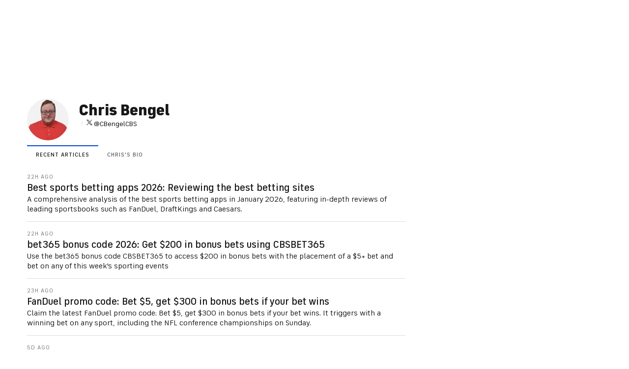

--- FILE ---
content_type: application/javascript
request_url: https://sportsfly.cbsistatic.com/fly-395/bundles/sportsmediajs/js-build/translations/load-more.js
body_size: -311
content:
define(["managers/locale"],function(e){var a={en:{loadMore:"Load More",page:"Page"}};return a[e.getLanguage()]});

--- FILE ---
content_type: application/javascript
request_url: https://sportsfly.cbsistatic.com/fly-395/bundles/sportsmediajs/js-build/components/sticky-fixate.js
body_size: 688
content:
define(["jquery","libs/debug","version!fly/managers/components","version!fly/components/base"],function(k,o,J){o=o.init("sticky-fixate");o.enable();o.log("sticky-fixate");k.widget("sports.stickyFixate",k.fly.base,{options:{leaderTop:"#leaderTopWrap",mpuTop:".ad-mpu-top, .ad-mpu-plus-top",followUs:"#follow-us",sharebar:"#fantasy-article-sharebar-component",topAnchorContainer:"#page-content",sharebarTopAnchorContainer:null,bottomAnchorsContainer:"div[data-component=taboola]",topAnchor:".fixate-top-anchor.relative",topAnchorClass:"fixate-top-anchor relative",rightColTopAnchor:".fixate-right-col-top-anchor.relative",rightColTopAnchorClass:"fixate-right-col-top-anchor relative",sharebarTopAnchor:".fixate-sharebar-top-anchor.relative",sharebarTopAnchorClass:"fixate-sharebar-top-anchor relative",sharebarBottomAnchor:".fixate-sharebar-bottom-anchor.relative",sharebarBottomAnchorClass:"fixate-sharebar-bottom-anchor relative",mpuTopBottomAnchor:".fixate-mpu-top-bottom-anchor.relative",mpuTopBottomAnchorClass:"fixate-mpu-top-bottom-anchor relative",followUsBottomAnchor:".fixate-follow-us-bottom-anchor.relative",followUsBottomAnchorClass:"fixate-follow-us-bottom-anchor relative",leaderTopOffset:40,mpuOffset:90,sharebarOffset:90,mpuTopFollowUsPaddingOffset:40},_create:function(){this._setup();this._setupFixateComponents()},_setupFixateComponents:function(){var o=this.options,t=k(o.topAnchorContainer),a=k(o.bottomAnchorsContainer),e=k(o.sharebarTopAnchorContainer),r=k(o.leaderTop),s=k(o.mpuTop),n=k(o.followUs),i=s.parent(),p=k(o.sharebar),h=k(o.topAnchor),f=k(o.rightColTopAnchor),l=k(o.sharebarTopAnchor),c=k(o.sharebarBottomAnchor),d=k(o.mpuTopBottomAnchor),m=k(o.followUsBottomAnchor),u=k("#fantasy-site-header, #cbs-site-header").height(),x=s.height(),b=n.height(),g=o.leaderTopOffset,v=o.mpuOffset,A=o.sharebarOffset,T=o.mpuTopFollowUsPaddingOffset,C=A+x+T;if(t.length){if(h.length===0){h=k('<div class="'+o.topAnchorClass+'"></div>');t.prepend(h)}}if(i.length){if(f.length===0){f=k('<div class="'+o.rightColTopAnchorClass+'"></div>');i.prepend(f)}}if(e.length){if(l.length===0){l=k('<div class="'+o.sharebarTopAnchorClass+'"></div>');e.prepend(l)}}if(a.length){if(c.length===0){c=k('<div class="'+o.sharebarBottomAnchorClass+'"></div>');a.prepend(c)}if(d.length===0){d=k('<div class="'+o.mpuTopBottomAnchorClass+'"></div>');a.prepend(d)}if(m.length===0){m=k('<div class="'+o.followUsBottomAnchorClass+'"></div>');a.prepend(m)}}if(s.length){if(typeof s.attr("data-component")=="undefined"){var w={classFixed:"mpu-top-ad-wrapper-fixed",classUnfixed:"mpu-top-ad-wrapper-unfixed",offset:{top:v,bottom:0},guideTop:".fixate-right-col-top-anchor",guideBottom:".fixate-mpu-top-bottom-anchor"};s.attr("data-component","fixate");s.attr("data-fixate-options",JSON.stringify(w))}}if(n.length){if(typeof n.attr("data-component")=="undefined"){var y={classFixed:"follow-us-wrapper-fixed",classUnfixed:"follow-us-wrapper-unfixed",offset:{top:C,bottom:0},guideTop:".fixate-right-col-top-anchor",guideBottom:".fixate-follow-us-bottom-anchor"};n.attr("data-component","fixate");n.attr("data-fixate-options",JSON.stringify(y))}}if(p.length){if(typeof p.attr("data-component")=="undefined"){var B={offset:{top:A,bottom:0},guideTop:".fixate-sharebar-top-anchor",guideBottom:".fixate-sharebar-bottom-anchor",customParentClass:"sharebar-fixate-col"};p.attr("data-component","fixate");p.attr("data-fixate-options",JSON.stringify(B))}}J.process(this.$document);var O=u,U=80,F=80,_=U+b+T;h.css({top:"-"+O+"px"});l.css({top:"-"+O+"px"});f.css({top:"-"+O+"px"});c.css({top:"-"+F+"px"});d.css({top:"-"+_+"px"});m.css({top:"-"+U+"px"})}})});

--- FILE ---
content_type: application/javascript
request_url: https://sportsfly.cbsistatic.com/fly-395/bundles/sportsmediajs/js-build/components/load-more.js
body_size: 1554
content:
define(["jquery","version!fly/utils/object-helper","version!fly/utils/string-helper","version!fly/utils/string-vars","libs/debug","version!fly/managers/history","managers/page-vars","managers/guid","managers/ad","translations/load-more","components/omniture-event","managers/images","version!fly/components/base","components/loading","version!fly/components/load-more-scroll"],function(s,n,r,t,e,o,i,l,d,a,h,p){var c=s.mobile?"vclick":"click",u=e.init("loadMore");u.log("Hello World - Loading More");s.widget("sports.loadMore",s.fly.loadMore,{options:{threshold:null,container:null,url:null,data:{},accordionOption:{},pushState:{currentPage:1,route:function(t){if(t.page>1){newRoute="{baseUrl}{page}/"}else{newRoute="{baseUrl}"}if(typeof t.queryStr!=="undefined"&&t.queryStr!=""){newRoute=newRoute+"?"+t.queryStr}return newRoute},title:function(t){return"{title}"+(t.page>1?" - "+a.page+" {page}":"")},description:s('meta[name="description"]').attr("content"),stateData:{}},loader:{text:{idle:a.loadMore},tracking:null,omEventTarget:"body",divClasses:"",targetElOnClick:null},processComponents:true},_create:function(){if(this.options.pushState.enabled!==false&&this.options.pushState.currentPage>1){this._removePageFromTitleAndDescription()}this._super();var t=this;if(this.options.pushState.enabled!==false&&this.options.pushState.currentPage>1){this._changeTitleForPage(this.options.pushState.currentPage);t._changeDescriptionForPage(this.options.pushState.currentPage)}t._offsetOmItemCount();var e=s("#remove-article-list-pack");if(e.length){e.remove()}},_offsetOmItemCount:function(){var t=s("#page-content").find("#update-om-event-widget").attr("data-count-item");if(i.device=="mobile"&&typeof t!==typeof undefined&&t!==false){this.options.data.omCountDifferentOffset=t-this.options.data.offset}},_removePageFromTitleAndDescription:function(){var t=new RegExp("(.*) - "+a.page+" \\d+$","i");var e=document.title.match(t);if(e!==null&&e.length==2){document.title=e[1]}var o=this.options.pushState.description.match(t);if(o!==null&&o.length==2){this.options.pushState.description=o[1];s('meta[name="description"]').attr("content",this.options.pushState.description)}},_changeTitleForPage:function(t){var e=" - "+a.page+" "+t;if(document.title.indexOf(e)==-1){document.title=document.title+" - "+a.page+" "+t}},_changeDescriptionForPage:function(t){s('meta[name="description"]').attr("content",this.options.pushState.description+" - "+a.page+" "+t)},_changeLoaderHref:function(t){this.loader.$element.children("."+this.options.loader.classes.base).attr("href",t)},_setupLoader:function(){this.loader=s.sports.loading(this.options.loader);this.$element.next("[data-no-js]").remove();this.loader.$element.addClass(this.options.loader.divClasses+" load-more-container");this.loader.$element.attr("onclick","");this.loader.$element.attr("data-load",this.id).insertAfter(this.$element);if(this.options.data.next_page_path!=="undefined"){this.loader.$element.children().attr("href",this.options.data.next_page_path)}if(this.options.loader.tracking){this.loader.$element.children().attr("om-event",this.options.loader.tracking);h.init(".load-more-container","load-more")}},_setupEvents:function(){if(this.options.threshold===null){var t={},e=this.options.loader.targetElOnClick?this.options.loader.targetElOnClick:'[data-load="'+this.id+'"]';t[c+" "+e]="_handleLoadClick";this._on(this.$document,t)}else{if(s.support.touch){this._on(this.$document,{scrollstop:"_checkScroll"})}else{this._on(this.$document,{scroll:s.throttle(100,this._checkScroll)})}this._on({loadmorescrolloaded:this.loader.remove})}},_checkScroll:function(){var t=this.options,e,o;if(t.disabled||this.isLoading||this.$element.is(":hidden"))return;e=this.$window.scrollTop()+this.$window.height();o=this.$element.offset().top+this.$element.outerHeight();if(o-e<t.threshold){this.load()}},_destroy:function(){this.loader.destroy();this.loader.$element.remove();if(this.history){this.history.stop()}},_handleResponse:function(t){var e=this.options,o=e.data.offset/e.data.initialLimit,i={},a;if(s("#accordion").length){s("#accordion").accordion("destroy")}this._super(t);if(typeof window.loadMoreAdData!=="undefined"&&window.loadMoreAdData){try{window.loadMoreAdData.gpt.slotVars=window.SportsPageVars.ads.data.gpt.slotVars;window.loadMoreAdData.gpt.targeting=window.SportsPageVars.ads.data.gpt.targeting;d.init({ad:window.loadMoreAdData,viewGuid:l.getViewGuid()});d.loadAds()}catch(t){u.log("gpt.init had trouble: ",t)}}t=n.deepFind(t,e.responseKey)||{};if(s("#accordion").length){s("#accordion").accordion(e.accordionOption)}if(this.loader.getState()!=="error"){if(this.loader.getState()=="end"&&!r.toBool(t.hasMore)){this.$element.data("component",null)}this._trigger("contentSet",null,{content:this.$element,processComponents:e.processComponents});if(this.options.loader.tracking){this.loader.$element.children().attr("om-event",this.options.loader.tracking);h.init()}}p.swapLazyImages()},_setupPushState:function(){var a=this,n=this.options;if(typeof n.pushState.stateData.baseUrl!=="undefined"){this.history=o.init(n.pushState,n.pushState.stateData)}else{this.history=o.init(n.pushState)}this._on({loadmoreloaded:function(t,e){var o=e.response||{},i=o.state||{};if(typeof n.pushState.stateData.baseUrl!=="undefined"){if(typeof n.pushState.stateData.queryStr!=="undefined"){s.extend(true,i,{baseUrl:n.pushState.stateData.baseUrl,queryStr:n.pushState.stateData.queryStr})}else{s.extend(true,i,{baseUrl:n.pushState.stateData.baseUrl})}a.history.navigate(i,{replace:false})}else{a.history.navigate(i,{replace:true})}}});if(typeof n.pushState.stateData.baseUrl!=="undefined"){this.history.stateChange(function(t){var e=s("[data-load-more-page="+t.page+"]")[0];if(e){e.scrollIntoView()}else{if(typeof n.pushState.stateData.queryStr!=="undefined"&&n.pushState.stateData.queryStr!=""){window.location=t.baseUrl+t.page+"/?"+t.queryStr}else{window.location=t.baseUrl+t.page+"/"}}})}}})});

--- FILE ---
content_type: application/javascript
request_url: https://sportsfly.cbsistatic.com/fly-395/bundles/sportsmediajs/js-build/libs/jquery/ui/jquery.ui.tabs-1.11.4.js
body_size: 6848
content:
(function(t){if(typeof define==="function"&&define.amd){define(["jquery"],t)}else{t(jQuery)}})(function(u){u.ui=u.ui||{};u.extend(u.ui,{version:"1.11.4",keyCode:{BACKSPACE:8,COMMA:188,DELETE:46,DOWN:40,END:35,ENTER:13,ESCAPE:27,HOME:36,LEFT:37,PAGE_DOWN:34,PAGE_UP:33,PERIOD:190,RIGHT:39,SPACE:32,TAB:9,UP:38}});u.fn.extend({scrollParent:function(t){var e=this.css("position"),i=e==="absolute",s=t?/(auto|scroll|hidden)/:/(auto|scroll)/,n=this.parents().filter(function(){var t=u(this);if(i&&t.css("position")==="static"){return false}return s.test(t.css("overflow")+t.css("overflow-y")+t.css("overflow-x"))}).eq(0);return e==="fixed"||!n.length?u(this[0].ownerDocument||document):n},uniqueId:function(){var t=0;return function(){return this.each(function(){if(!this.id){this.id="ui-id-"+ ++t}})}}(),removeUniqueId:function(){return this.each(function(){if(/^ui-id-\d+$/.test(this.id)){u(this).removeAttr("id")}})}});function s(t,e){var i,s,n,a=t.nodeName.toLowerCase();if("area"===a){i=t.parentNode;s=i.name;if(!t.href||!s||i.nodeName.toLowerCase()!=="map"){return false}n=u("img[usemap='#"+s+"']")[0];return!!n&&r(n)}return(/^(input|select|textarea|button|object)$/.test(a)?!t.disabled:"a"===a?t.href||e:e)&&r(t)}function r(t){return u.expr.filters.visible(t)&&!u(t).parents().addBack().filter(function(){return u.css(this,"visibility")==="hidden"}).length}u.extend(u.expr[":"],{data:u.expr.createPseudo?u.expr.createPseudo(function(e){return function(t){return!!u.data(t,e)}}):function(t,e,i){return!!u.data(t,i[3])},focusable:function(t){return s(t,!isNaN(u.attr(t,"tabindex")))},tabbable:function(t){var e=u.attr(t,"tabindex"),i=isNaN(e);return(i||e>=0)&&s(t,!i)}});if(!u("<a>").outerWidth(1).jquery){u.each(["Width","Height"],function(t,i){var n=i==="Width"?["Left","Right"]:["Top","Bottom"],s=i.toLowerCase(),a={innerWidth:u.fn.innerWidth,innerHeight:u.fn.innerHeight,outerWidth:u.fn.outerWidth,outerHeight:u.fn.outerHeight};function r(t,e,i,s){u.each(n,function(){e-=parseFloat(u.css(t,"padding"+this))||0;if(i){e-=parseFloat(u.css(t,"border"+this+"Width"))||0}if(s){e-=parseFloat(u.css(t,"margin"+this))||0}});return e}u.fn["inner"+i]=function(t){if(t===undefined){return a["inner"+i].call(this)}return this.each(function(){u(this).css(s,r(this,t)+"px")})};u.fn["outer"+i]=function(t,e){if(typeof t!=="number"){return a["outer"+i].call(this,t)}return this.each(function(){u(this).css(s,r(this,t,true,e)+"px")})}})}if(!u.fn.addBack){u.fn.addBack=function(t){return this.add(t==null?this.prevObject:this.prevObject.filter(t))}}if(u("<a>").data("a-b","a").removeData("a-b").data("a-b")){u.fn.removeData=function(e){return function(t){if(arguments.length){return e.call(this,u.camelCase(t))}else{return e.call(this)}}}(u.fn.removeData)}u.ui.ie=!!/msie [\w.]+/.exec(navigator.userAgent.toLowerCase());u.fn.extend({focus:function(t){return function(e,i){return typeof e==="number"?this.each(function(){var t=this;setTimeout(function(){u(t).focus();if(i){i.call(t)}},e)}):t.apply(this,arguments)}}(u.fn.focus),disableSelection:function(){var t="onselectstart"in document.createElement("div")?"selectstart":"mousedown";return function(){return this.bind(t+".ui-disableSelection",function(t){t.preventDefault()})}}(),enableSelection:function(){return this.unbind(".ui-disableSelection")},zIndex:function(t){if(t!==undefined){return this.css("zIndex",t)}if(this.length){var e=u(this[0]),i,s;while(e.length&&e[0]!==document){i=e.css("position");if(i==="absolute"||i==="relative"||i==="fixed"){s=parseInt(e.css("zIndex"),10);if(!isNaN(s)&&s!==0){return s}}e=e.parent()}}return 0}});u.ui.plugin={add:function(t,e,i){var s,n=u.ui[t].prototype;for(s in i){n.plugins[s]=n.plugins[s]||[];n.plugins[s].push([e,i[s]])}},call:function(t,e,i,s){var n,a=t.plugins[e];if(!a){return}if(!s&&(!t.element[0].parentNode||t.element[0].parentNode.nodeType===11)){return}for(n=0;n<a.length;n++){if(t.options[a[n][0]]){a[n][1].apply(t.element,i)}}}};var i=0,o=Array.prototype.slice;u.cleanData=function(n){return function(t){var e,i,s;for(s=0;(i=t[s])!=null;s++){try{e=u._data(i,"events");if(e&&e.remove){u(i).triggerHandler("remove")}}catch(t){}}n(t)}}(u.cleanData);u.widget=function(t,i,e){var s,n,a,r,o={},l=t.split(".")[0];t=t.split(".")[1];s=l+"-"+t;if(!e){e=i;i=u.Widget}u.expr[":"][s.toLowerCase()]=function(t){return!!u.data(t,s)};u[l]=u[l]||{};n=u[l][t];a=u[l][t]=function(t,e){if(!this._createWidget){return new a(t,e)}if(arguments.length){this._createWidget(t,e)}};u.extend(a,n,{version:e.version,_proto:u.extend({},e),_childConstructors:[]});r=new i;r.options=u.widget.extend({},r.options);u.each(e,function(e,a){if(!u.isFunction(a)){o[e]=a;return}o[e]=function(){var s=function(){return i.prototype[e].apply(this,arguments)},n=function(t){return i.prototype[e].apply(this,t)};return function(){var t=this._super,e=this._superApply,i;this._super=s;this._superApply=n;i=a.apply(this,arguments);this._super=t;this._superApply=e;return i}}()});a.prototype=u.widget.extend(r,{widgetEventPrefix:n?r.widgetEventPrefix||t:t},o,{constructor:a,namespace:l,widgetName:t,widgetFullName:s});if(n){u.each(n._childConstructors,function(t,e){var i=e.prototype;u.widget(i.namespace+"."+i.widgetName,a,e._proto)});delete n._childConstructors}else{i._childConstructors.push(a)}u.widget.bridge(t,a);return a};u.widget.extend=function(t){var e=o.call(arguments,1),i=0,s=e.length,n,a;for(;i<s;i++){for(n in e[i]){a=e[i][n];if(e[i].hasOwnProperty(n)&&a!==undefined){if(u.isPlainObject(a)){t[n]=u.isPlainObject(t[n])?u.widget.extend({},t[n],a):u.widget.extend({},a)}else{t[n]=a}}}}return t};u.widget.bridge=function(a,e){var r=e.prototype.widgetFullName||a;u.fn[a]=function(i){var t=typeof i==="string",s=o.call(arguments,1),n=this;if(t){this.each(function(){var t,e=u.data(this,r);if(i==="instance"){n=e;return false}if(!e){return u.error("cannot call methods on "+a+" prior to initialization; "+"attempted to call method '"+i+"'")}if(!u.isFunction(e[i])||i.charAt(0)==="_"){return u.error("no such method '"+i+"' for "+a+" widget instance")}t=e[i].apply(e,s);if(t!==e&&t!==undefined){n=t&&t.jquery?n.pushStack(t.get()):t;return false}})}else{if(s.length){i=u.widget.extend.apply(null,[i].concat(s))}this.each(function(){var t=u.data(this,r);if(t){t.option(i||{});if(t._init){t._init()}}else{u.data(this,r,new e(i,this))}})}return n}};u.Widget=function(){};u.Widget._childConstructors=[];u.Widget.prototype={widgetName:"widget",widgetEventPrefix:"",defaultElement:"<div>",options:{disabled:false,create:null},_createWidget:function(t,e){e=u(e||this.defaultElement||this)[0];this.element=u(e);this.uuid=i++;this.eventNamespace="."+this.widgetName+this.uuid;this.bindings=u();this.hoverable=u();this.focusable=u();if(e!==this){u.data(e,this.widgetFullName,this);this._on(true,this.element,{remove:function(t){if(t.target===e){this.destroy()}}});this.document=u(e.style?e.ownerDocument:e.document||e);this.window=u(this.document[0].defaultView||this.document[0].parentWindow)}this.options=u.widget.extend({},this.options,this._getCreateOptions(),t);this._create();this._trigger("create",null,this._getCreateEventData());this._init()},_getCreateOptions:u.noop,_getCreateEventData:u.noop,_create:u.noop,_init:u.noop,destroy:function(){this._destroy();this.element.unbind(this.eventNamespace).removeData(this.widgetFullName).removeData(u.camelCase(this.widgetFullName));this.widget().unbind(this.eventNamespace).removeAttr("aria-disabled").removeClass(this.widgetFullName+"-disabled "+"ui-state-disabled");this.bindings.unbind(this.eventNamespace);this.hoverable.removeClass("ui-state-hover");this.focusable.removeClass("ui-state-focus")},_destroy:u.noop,widget:function(){return this.element},option:function(t,e){var i=t,s,n,a;if(arguments.length===0){return u.widget.extend({},this.options)}if(typeof t==="string"){i={};s=t.split(".");t=s.shift();if(s.length){n=i[t]=u.widget.extend({},this.options[t]);for(a=0;a<s.length-1;a++){n[s[a]]=n[s[a]]||{};n=n[s[a]]}t=s.pop();if(arguments.length===1){return n[t]===undefined?null:n[t]}n[t]=e}else{if(arguments.length===1){return this.options[t]===undefined?null:this.options[t]}i[t]=e}}this._setOptions(i);return this},_setOptions:function(t){var e;for(e in t){this._setOption(e,t[e])}return this},_setOption:function(t,e){this.options[t]=e;if(t==="disabled"){this.widget().toggleClass(this.widgetFullName+"-disabled",!!e);if(e){this.hoverable.removeClass("ui-state-hover");this.focusable.removeClass("ui-state-focus")}}return this},enable:function(){return this._setOptions({disabled:false})},disable:function(){return this._setOptions({disabled:true})},_on:function(r,o,t){var l,h=this;if(typeof r!=="boolean"){t=o;o=r;r=false}if(!t){t=o;o=this.element;l=this.widget()}else{o=l=u(o);this.bindings=this.bindings.add(o)}u.each(t,function(t,e){function i(){if(!r&&(h.options.disabled===true||u(this).hasClass("ui-state-disabled"))){return}return(typeof e==="string"?h[e]:e).apply(h,arguments)}if(typeof e!=="string"){i.guid=e.guid=e.guid||i.guid||u.guid++}var s=t.match(/^([\w:-]*)\s*(.*)$/),n=s[1]+h.eventNamespace,a=s[2];if(a){l.delegate(a,n,i)}else{o.bind(n,i)}})},_off:function(t,e){e=(e||"").split(" ").join(this.eventNamespace+" ")+this.eventNamespace;t.unbind(e).undelegate(e);this.bindings=u(this.bindings.not(t).get());this.focusable=u(this.focusable.not(t).get());this.hoverable=u(this.hoverable.not(t).get())},_delay:function(t,e){function i(){return(typeof t==="string"?s[t]:t).apply(s,arguments)}var s=this;return setTimeout(i,e||0)},_hoverable:function(t){this.hoverable=this.hoverable.add(t);this._on(t,{mouseenter:function(t){u(t.currentTarget).addClass("ui-state-hover")},mouseleave:function(t){u(t.currentTarget).removeClass("ui-state-hover")}})},_focusable:function(t){this.focusable=this.focusable.add(t);this._on(t,{focusin:function(t){u(t.currentTarget).addClass("ui-state-focus")},focusout:function(t){u(t.currentTarget).removeClass("ui-state-focus")}})},_trigger:function(t,e,i){var s,n,a=this.options[t];i=i||{};e=u.Event(e);e.type=(t===this.widgetEventPrefix?t:this.widgetEventPrefix+t).toLowerCase();e.target=this.element[0];n=e.originalEvent;if(n){for(s in n){if(!(s in e)){e[s]=n[s]}}}this.element.trigger(e,i);return!(u.isFunction(a)&&a.apply(this.element[0],[e].concat(i))===false||e.isDefaultPrevented())}};u.each({show:"fadeIn",hide:"fadeOut"},function(a,r){u.Widget.prototype["_"+a]=function(e,t,i){if(typeof t==="string"){t={effect:t}}var s,n=!t?a:t===true||typeof t==="number"?r:t.effect||r;t=t||{};if(typeof t==="number"){t={duration:t}}s=!u.isEmptyObject(t);t.complete=i;if(t.delay){e.delay(t.delay)}if(s&&u.effects&&u.effects.effect[n]){e[a](t)}else if(n!==a&&e[n]){e[n](t.duration,t.easing,i)}else{e.queue(function(t){u(this)[a]();if(i){i.call(e[0])}t()})}}});var t=u.widget;var e=u.widget("ui.tabs",{version:"1.11.4",delay:300,options:{active:null,collapsible:false,event:"click",heightStyle:"content",hide:null,show:null,activate:null,beforeActivate:null,beforeLoad:null,load:null},_isLocal:function(){var s=/#.*$/;return function(t){var e,i;t=t.cloneNode(false);e=t.href.replace(s,"");i=location.href.replace(s,"");try{e=decodeURIComponent(e)}catch(t){}try{i=decodeURIComponent(i)}catch(t){}return t.hash.length>1&&e===i}}(),_create:function(){var e=this,t=this.options;this.running=false;this.element.addClass("ui-tabs ui-widget ui-widget-content ui-corner-all").toggleClass("ui-tabs-collapsible",t.collapsible);this._processTabs();t.active=this._initialActive();if(u.isArray(t.disabled)){t.disabled=u.unique(t.disabled.concat(u.map(this.tabs.filter(".ui-state-disabled"),function(t){return e.tabs.index(t)}))).sort()}if(this.options.active!==false&&this.anchors.length){this.active=this._findActive(t.active)}else{this.active=u()}this._refresh();if(this.active.length){this.load(t.active)}},_initialActive:function(){var i=this.options.active,t=this.options.collapsible,s=location.hash.substring(1);if(i===null){if(s){this.tabs.each(function(t,e){if(u(e).attr("aria-controls")===s){i=t;return false}})}if(i===null){i=this.tabs.index(this.tabs.filter(".ui-tabs-active"))}if(i===null||i===-1){i=this.tabs.length?0:false}}if(i!==false){i=this.tabs.index(this.tabs.eq(i));if(i===-1){i=t?false:0}}if(!t&&i===false&&this.anchors.length){i=0}return i},_getCreateEventData:function(){return{tab:this.active,panel:!this.active.length?u():this._getPanelForTab(this.active)}},_tabKeydown:function(t){var e=u(this.document[0].activeElement).closest("li"),i=this.tabs.index(e),s=true;if(this._handlePageNav(t)){return}switch(t.keyCode){case u.ui.keyCode.RIGHT:case u.ui.keyCode.DOWN:i++;break;case u.ui.keyCode.UP:case u.ui.keyCode.LEFT:s=false;i--;break;case u.ui.keyCode.END:i=this.anchors.length-1;break;case u.ui.keyCode.HOME:i=0;break;case u.ui.keyCode.SPACE:t.preventDefault();clearTimeout(this.activating);this._activate(i);return;case u.ui.keyCode.ENTER:t.preventDefault();clearTimeout(this.activating);this._activate(i===this.options.active?false:i);return;default:return}t.preventDefault();clearTimeout(this.activating);i=this._focusNextTab(i,s);if(!t.ctrlKey&&!t.metaKey){e.attr("aria-selected","false");this.tabs.eq(i).attr("aria-selected","true");this.activating=this._delay(function(){this.option("active",i)},this.delay)}},_panelKeydown:function(t){if(this._handlePageNav(t)){return}if(t.ctrlKey&&t.keyCode===u.ui.keyCode.UP){t.preventDefault();this.active.focus()}},_handlePageNav:function(t){if(t.altKey&&t.keyCode===u.ui.keyCode.PAGE_UP){this._activate(this._focusNextTab(this.options.active-1,false));return true}if(t.altKey&&t.keyCode===u.ui.keyCode.PAGE_DOWN){this._activate(this._focusNextTab(this.options.active+1,true));return true}},_findNextTab:function(t,e){var i=this.tabs.length-1;function s(){if(t>i){t=0}if(t<0){t=i}return t}while(u.inArray(s(),this.options.disabled)!==-1){t=e?t+1:t-1}return t},_focusNextTab:function(t,e){t=this._findNextTab(t,e);this.tabs.eq(t).focus();return t},_setOption:function(t,e){if(t==="active"){this._activate(e);return}if(t==="disabled"){this._setupDisabled(e);return}this._super(t,e);if(t==="collapsible"){this.element.toggleClass("ui-tabs-collapsible",e);if(!e&&this.options.active===false){this._activate(0)}}if(t==="event"){this._setupEvents(e)}if(t==="heightStyle"){this._setupHeightStyle(e)}},_sanitizeSelector:function(t){return t?t.replace(/[!"$%&'()*+,.\/:;<=>?@\[\]\^`{|}~]/g,"\\$&"):""},refresh:function(){var t=this.options,e=this.tablist.children(":has(a[href])");t.disabled=u.map(e.filter(".ui-state-disabled"),function(t){return e.index(t)});this._processTabs();if(t.active===false||!this.anchors.length){t.active=false;this.active=u()}else if(this.active.length&&!u.contains(this.tablist[0],this.active[0])){if(this.tabs.length===t.disabled.length){t.active=false;this.active=u()}else{this._activate(this._findNextTab(Math.max(0,t.active-1),false))}}else{t.active=this.tabs.index(this.active)}this._refresh()},_refresh:function(){this._setupDisabled(this.options.disabled);this._setupEvents(this.options.event);this._setupHeightStyle(this.options.heightStyle);this.tabs.not(this.active).attr({"aria-selected":"false","aria-expanded":"false",tabIndex:-1});this.panels.not(this._getPanelForTab(this.active)).hide().attr({"aria-hidden":"true"});if(!this.active.length){this.tabs.eq(0).attr("tabIndex",0)}else{this.active.addClass("ui-tabs-active ui-state-active").attr({"aria-selected":"true","aria-expanded":"true",tabIndex:0});this._getPanelForTab(this.active).show().attr({"aria-hidden":"false"})}},_processTabs:function(){var l=this,t=this.tabs,e=this.anchors,i=this.panels;this.tablist=this._getList().addClass("ui-tabs-nav ui-helper-reset ui-helper-clearfix ui-widget-header ui-corner-all").attr("role","tablist").delegate("> li","mousedown"+this.eventNamespace,function(t){if(u(this).is(".ui-state-disabled")){t.preventDefault()}}).delegate(".ui-tabs-anchor","focus"+this.eventNamespace,function(){if(u(this).closest("li").is(".ui-state-disabled")){this.blur()}});this.tabs=this.tablist.find("> li:has(a[href])").addClass("ui-state-default ui-corner-top").attr({role:"tab",tabIndex:-1});this.anchors=this.tabs.map(function(){return u("a",this)[0]}).addClass("ui-tabs-anchor").attr({role:"presentation",tabIndex:-1});this.panels=u();this.anchors.each(function(t,e){var i,s,n,a=u(e).uniqueId().attr("id"),r=u(e).closest("li"),o=r.attr("aria-controls");if(l._isLocal(e)){i=e.hash;n=i.substring(1);s=l.element.find(l._sanitizeSelector(i))}else{n=r.attr("aria-controls")||u({}).uniqueId()[0].id;i="#"+n;s=l.element.find(i);if(!s.length){s=l._createPanel(n);s.insertAfter(l.panels[t-1]||l.tablist)}s.attr("aria-live","polite")}if(s.length){l.panels=l.panels.add(s)}if(o){r.data("ui-tabs-aria-controls",o)}r.attr({"aria-controls":n,"aria-labelledby":a});s.attr("aria-labelledby",a)});this.panels.addClass("ui-tabs-panel ui-widget-content ui-corner-bottom").attr("role","tabpanel");if(t){this._off(t.not(this.tabs));this._off(e.not(this.anchors));this._off(i.not(this.panels))}},_getList:function(){return this.tablist||this.element.find("ol,ul").eq(0)},_createPanel:function(t){return u("<div>").attr("id",t).addClass("ui-tabs-panel ui-widget-content ui-corner-bottom").data("ui-tabs-destroy",true)},_setupDisabled:function(t){if(u.isArray(t)){if(!t.length){t=false}else if(t.length===this.anchors.length){t=true}}for(var e=0,i;i=this.tabs[e];e++){if(t===true||u.inArray(e,t)!==-1){u(i).addClass("ui-state-disabled").attr("aria-disabled","true")}else{u(i).removeClass("ui-state-disabled").removeAttr("aria-disabled")}}this.options.disabled=t},_setupEvents:function(t){var i={};if(t){u.each(t.split(" "),function(t,e){i[e]="_eventHandler"})}this._off(this.anchors.add(this.tabs).add(this.panels));this._on(true,this.anchors,{click:function(t){t.preventDefault()}});this._on(this.anchors,i);this._on(this.tabs,{keydown:"_tabKeydown"});this._on(this.panels,{keydown:"_panelKeydown"});this._focusable(this.tabs);this._hoverable(this.tabs)},_setupHeightStyle:function(t){var i,e=this.element.parent();if(t==="fill"){i=e.height();i-=this.element.outerHeight()-this.element.height();this.element.siblings(":visible").each(function(){var t=u(this),e=t.css("position");if(e==="absolute"||e==="fixed"){return}i-=t.outerHeight(true)});this.element.children().not(this.panels).each(function(){i-=u(this).outerHeight(true)});this.panels.each(function(){u(this).height(Math.max(0,i-u(this).innerHeight()+u(this).height()))}).css("overflow","auto")}else if(t==="auto"){i=0;this.panels.each(function(){i=Math.max(i,u(this).height("").height())}).height(i)}},_eventHandler:function(t){var e=this.options,i=this.active,s=u(t.currentTarget),n=s.closest("li"),a=n[0]===i[0],r=a&&e.collapsible,o=r?u():this._getPanelForTab(n),l=!i.length?u():this._getPanelForTab(i),h={oldTab:i,oldPanel:l,newTab:r?u():n,newPanel:o};t.preventDefault();if(n.hasClass("ui-state-disabled")||n.hasClass("ui-tabs-loading")||this.running||a&&!e.collapsible||this._trigger("beforeActivate",t,h)===false){return}e.active=r?false:this.tabs.index(n);this.active=a?u():n;if(this.xhr){this.xhr.abort()}if(!l.length&&!o.length){u.error("jQuery UI Tabs: Mismatching fragment identifier.")}if(o.length){this.load(this.tabs.index(n),t)}this._toggle(t,h)},_toggle:function(t,e){var i=this,s=e.newPanel,n=e.oldPanel;this.running=true;function a(){i.running=false;i._trigger("activate",t,e)}function r(){e.newTab.closest("li").addClass("ui-tabs-active ui-state-active");if(s.length&&i.options.show){i._show(s,i.options.show,a)}else{s.show();a()}}if(n.length&&this.options.hide){this._hide(n,this.options.hide,function(){e.oldTab.closest("li").removeClass("ui-tabs-active ui-state-active");r()})}else{e.oldTab.closest("li").removeClass("ui-tabs-active ui-state-active");n.hide();r()}n.attr("aria-hidden","true");e.oldTab.attr({"aria-selected":"false","aria-expanded":"false"});if(s.length&&n.length){e.oldTab.attr("tabIndex",-1)}else if(s.length){this.tabs.filter(function(){return u(this).attr("tabIndex")===0}).attr("tabIndex",-1)}s.attr("aria-hidden","false");e.newTab.attr({"aria-selected":"true","aria-expanded":"true",tabIndex:0})},_activate:function(t){var e,i=this._findActive(t);if(i[0]===this.active[0]){return}if(!i.length){i=this.active}e=i.find(".ui-tabs-anchor")[0];this._eventHandler({target:e,currentTarget:e,preventDefault:u.noop})},_findActive:function(t){return t===false?u():this.tabs.eq(t)},_getIndex:function(t){if(typeof t==="string"){t=this.anchors.index(this.anchors.filter("[href$='"+t+"']"))}return t},_destroy:function(){if(this.xhr){this.xhr.abort()}this.element.removeClass("ui-tabs ui-widget ui-widget-content ui-corner-all ui-tabs-collapsible");this.tablist.removeClass("ui-tabs-nav ui-helper-reset ui-helper-clearfix ui-widget-header ui-corner-all").removeAttr("role");this.anchors.removeClass("ui-tabs-anchor").removeAttr("role").removeAttr("tabIndex").removeUniqueId();this.tablist.unbind(this.eventNamespace);this.tabs.add(this.panels).each(function(){if(u.data(this,"ui-tabs-destroy")){u(this).remove()}else{u(this).removeClass("ui-state-default ui-state-active ui-state-disabled "+"ui-corner-top ui-corner-bottom ui-widget-content ui-tabs-active ui-tabs-panel").removeAttr("tabIndex").removeAttr("aria-live").removeAttr("aria-busy").removeAttr("aria-selected").removeAttr("aria-labelledby").removeAttr("aria-hidden").removeAttr("aria-expanded").removeAttr("role")}});this.tabs.each(function(){var t=u(this),e=t.data("ui-tabs-aria-controls");if(e){t.attr("aria-controls",e).removeData("ui-tabs-aria-controls")}else{t.removeAttr("aria-controls")}});this.panels.show();if(this.options.heightStyle!=="content"){this.panels.css("height","")}},enable:function(i){var t=this.options.disabled;if(t===false){return}if(i===undefined){t=false}else{i=this._getIndex(i);if(u.isArray(t)){t=u.map(t,function(t){return t!==i?t:null})}else{t=u.map(this.tabs,function(t,e){return e!==i?e:null})}}this._setupDisabled(t)},disable:function(t){var e=this.options.disabled;if(e===true){return}if(t===undefined){e=true}else{t=this._getIndex(t);if(u.inArray(t,e)!==-1){return}if(u.isArray(e)){e=u.merge([t],e).sort()}else{e=[t]}}this._setupDisabled(e)},load:function(t,s){t=this._getIndex(t);var n=this,i=this.tabs.eq(t),e=i.find(".ui-tabs-anchor"),a=this._getPanelForTab(i),r={tab:i,panel:a},o=function(t,e){if(e==="abort"){n.panels.stop(false,true)}i.removeClass("ui-tabs-loading");a.removeAttr("aria-busy");if(t===n.xhr){delete n.xhr}};if(this._isLocal(e[0])){return}this.xhr=u.ajax(this._ajaxSettings(e,s,r));if(this.xhr&&this.xhr.statusText!=="canceled"){i.addClass("ui-tabs-loading");a.attr("aria-busy","true");this.xhr.done(function(t,e,i){setTimeout(function(){a.html(t);n._trigger("load",s,r);o(i,e)},1)}).fail(function(t,e){setTimeout(function(){o(t,e)},1)})}},_ajaxSettings:function(t,i,s){var n=this;return{url:t.attr("href"),beforeSend:function(t,e){return n._trigger("beforeLoad",i,u.extend({jqXHR:t,ajaxSettings:e},s))}}},_getPanelForTab:function(t){var e=u(t).attr("aria-controls");return this.element.find(this._sanitizeSelector("#"+e))}})});

--- FILE ---
content_type: application/javascript
request_url: https://sportsfly.cbsistatic.com/fly-395/bundles/sportsmediajs/js-build/components/tabs-custom.desktop.js
body_size: -70
content:
define(["jquery","libs/debug","managers/images","version!fly/components/base","version!libs/jquery/ui/jquery.ui.tabs"],function(o,t,n){t=t.init("tabsCustom");t.log("tabsCustom");o.widget("sports.tabsCustom",o.fly.base,{options:{tabsId:"tabs",activeIndex:1},_create:function(){this._setup();t.log("tabs desktop");var i=this.options.tabsId;o("#"+this.options.tabsId).tabs({active:this.options.activeIndex-1,activate:function(t,s){var a=o("#"+i).tabs("option","active");var e=o("#"+i+" ul>li a").eq(a).attr("data-om-event");n.swapLazyImages();if(e!==undefined&&e!==false){om.trackClick({item:e})}}})}})});

--- FILE ---
content_type: application/javascript
request_url: https://sportsfly.cbsistatic.com/fly-395/bundles/sportsmediajs/js-build/components/fixate.js
body_size: 218
content:
define(["jquery","libs/debug","version!fly/components/fixate"],function(e,s){s=s.init("fixate-sports");s.log("fixate");e.widget("fly.fixate",e.fly.fixate,{options:{classFixedParent:"fixed-parent",guideContainer:null,classTop:"top",classBottom:"bottom",customParentClass:null,guideTop:null,guideBottom:null,guideLeft:null,guideRight:null},_setBoundaries:function(){$guideTop=e(this.options.guideTop);t=$guideTop.offset();if(t!=undefined){this._super();var t=null;if(this.options.guideContainer){this.options.guideContainer=e(this.options.guideContainer);t=this.options.guideContainer.offset();if(this.boundary.top<0||t.top>this.boundary.top){this.boundary.top=t.top}if(this.boundary.bottom<0||t.top+this.options.guideContainer.outerHeight()<this.boundary.bottom){this.boundary.bottom=t.top+this.options.guideContainer.outerHeight()}}if(this.options.customParentClass){this.$element.parent().addClass(this.options.customParentClass)}}},_fix:function(){var t=this.options;this.isFixed=true;this.$element.addClass(t.classFixed).removeClass(t.classUnfixed).removeClass(t.classBottom).removeClass(t.classTop);if(t.primaryEdge==="top"){this.$element.css("top",t.offset.top)}else{this.$element.css("top",this.$window.height()-t.offset.bottom-this.$element.height())}this._placeHorizontally();this.$element.parent().addClass(this.options.classFixedParent);s.log("_fix parent id: ",this.$element.parent()[0].id)},_unfix:function(t){var s=this.options;this.isFixed=false;this.$element.addClass(s.classUnfixed).removeClass(s.classFixed);if(t==="top"){this.$element.css("top",this.boundary.top-this.$window.scrollTop());this.$element.addClass(s.classTop).removeClass(s.classBottom)}else{this.$element.css("top",this.boundary.bottom-this.$element.height()-this.$window.scrollTop());this.$element.addClass(s.classBottom).removeClass(s.classTop)}this._placeHorizontally();this.$element.parent().removeClass(this.options.classFixedParent)},updateOptions:function(t){var s=this.options;s=e.extend(s,{},t);return this.options=s}})});

--- FILE ---
content_type: application/javascript
request_url: https://sportsfly.cbsistatic.com/fly-395/bundles/sportsmediajs/js-build/libs/jquery/ui/jquery.ui.core-1.11.4.js
body_size: 6358
content:
(function(t){if(typeof define==="function"&&define.amd){define(["jquery"],t)}else{t(jQuery)}})(function(M){M.ui=M.ui||{};M.extend(M.ui,{version:"1.11.4",keyCode:{BACKSPACE:8,COMMA:188,DELETE:46,DOWN:40,END:35,ENTER:13,ESCAPE:27,HOME:36,LEFT:37,PAGE_DOWN:34,PAGE_UP:33,PERIOD:190,RIGHT:39,SPACE:32,TAB:9,UP:38}});M.fn.extend({scrollParent:function(t){var e=this.css("position"),i=e==="absolute",n=t?/(auto|scroll|hidden)/:/(auto|scroll)/,o=this.parents().filter(function(){var t=M(this);if(i&&t.css("position")==="static"){return false}return n.test(t.css("overflow")+t.css("overflow-y")+t.css("overflow-x"))}).eq(0);return e==="fixed"||!o.length?M(this[0].ownerDocument||document):o},uniqueId:function(){var t=0;return function(){return this.each(function(){if(!this.id){this.id="ui-id-"+ ++t}})}}(),removeUniqueId:function(){return this.each(function(){if(/^ui-id-\d+$/.test(this.id)){M(this).removeAttr("id")}})}});function n(t,e){var i,n,o,s=t.nodeName.toLowerCase();if("area"===s){i=t.parentNode;n=i.name;if(!t.href||!n||i.nodeName.toLowerCase()!=="map"){return false}o=M("img[usemap='#"+n+"']")[0];return!!o&&r(o)}return(/^(input|select|textarea|button|object)$/.test(s)?!t.disabled:"a"===s?t.href||e:e)&&r(t)}function r(t){return M.expr.filters.visible(t)&&!M(t).parents().addBack().filter(function(){return M.css(this,"visibility")==="hidden"}).length}M.extend(M.expr[":"],{data:M.expr.createPseudo?M.expr.createPseudo(function(e){return function(t){return!!M.data(t,e)}}):function(t,e,i){return!!M.data(t,i[3])},focusable:function(t){return n(t,!isNaN(M.attr(t,"tabindex")))},tabbable:function(t){var e=M.attr(t,"tabindex"),i=isNaN(e);return(i||e>=0)&&n(t,!i)}});if(!M("<a>").outerWidth(1).jquery){M.each(["Width","Height"],function(t,i){var o=i==="Width"?["Left","Right"]:["Top","Bottom"],n=i.toLowerCase(),s={innerWidth:M.fn.innerWidth,innerHeight:M.fn.innerHeight,outerWidth:M.fn.outerWidth,outerHeight:M.fn.outerHeight};function r(t,e,i,n){M.each(o,function(){e-=parseFloat(M.css(t,"padding"+this))||0;if(i){e-=parseFloat(M.css(t,"border"+this+"Width"))||0}if(n){e-=parseFloat(M.css(t,"margin"+this))||0}});return e}M.fn["inner"+i]=function(t){if(t===undefined){return s["inner"+i].call(this)}return this.each(function(){M(this).css(n,r(this,t)+"px")})};M.fn["outer"+i]=function(t,e){if(typeof t!=="number"){return s["outer"+i].call(this,t)}return this.each(function(){M(this).css(n,r(this,t,true,e)+"px")})}})}if(!M.fn.addBack){M.fn.addBack=function(t){return this.add(t==null?this.prevObject:this.prevObject.filter(t))}}if(M("<a>").data("a-b","a").removeData("a-b").data("a-b")){M.fn.removeData=function(e){return function(t){if(arguments.length){return e.call(this,M.camelCase(t))}else{return e.call(this)}}}(M.fn.removeData)}M.ui.ie=!!/msie [\w.]+/.exec(navigator.userAgent.toLowerCase());M.fn.extend({focus:function(t){return function(e,i){return typeof e==="number"?this.each(function(){var t=this;setTimeout(function(){M(t).focus();if(i){i.call(t)}},e)}):t.apply(this,arguments)}}(M.fn.focus),disableSelection:function(){var t="onselectstart"in document.createElement("div")?"selectstart":"mousedown";return function(){return this.bind(t+".ui-disableSelection",function(t){t.preventDefault()})}}(),enableSelection:function(){return this.unbind(".ui-disableSelection")},zIndex:function(t){if(t!==undefined){return this.css("zIndex",t)}if(this.length){var e=M(this[0]),i,n;while(e.length&&e[0]!==document){i=e.css("position");if(i==="absolute"||i==="relative"||i==="fixed"){n=parseInt(e.css("zIndex"),10);if(!isNaN(n)&&n!==0){return n}}e=e.parent()}}return 0}});M.ui.plugin={add:function(t,e,i){var n,o=M.ui[t].prototype;for(n in i){o.plugins[n]=o.plugins[n]||[];o.plugins[n].push([e,i[n]])}},call:function(t,e,i,n){var o,s=t.plugins[e];if(!s){return}if(!n&&(!t.element[0].parentNode||t.element[0].parentNode.nodeType===11)){return}for(o=0;o<s.length;o++){if(t.options[s[o][0]]){s[o][1].apply(t.element,i)}}}};var i=0,a=Array.prototype.slice;M.cleanData=function(o){return function(t){var e,i,n;for(n=0;(i=t[n])!=null;n++){try{e=M._data(i,"events");if(e&&e.remove){M(i).triggerHandler("remove")}}catch(t){}}o(t)}}(M.cleanData);M.widget=function(t,i,e){var n,o,s,r,a={},u=t.split(".")[0];t=t.split(".")[1];n=u+"-"+t;if(!e){e=i;i=M.Widget}M.expr[":"][n.toLowerCase()]=function(t){return!!M.data(t,n)};M[u]=M[u]||{};o=M[u][t];s=M[u][t]=function(t,e){if(!this._createWidget){return new s(t,e)}if(arguments.length){this._createWidget(t,e)}};M.extend(s,o,{version:e.version,_proto:M.extend({},e),_childConstructors:[]});r=new i;r.options=M.widget.extend({},r.options);M.each(e,function(e,s){if(!M.isFunction(s)){a[e]=s;return}a[e]=function(){var n=function(){return i.prototype[e].apply(this,arguments)},o=function(t){return i.prototype[e].apply(this,t)};return function(){var t=this._super,e=this._superApply,i;this._super=n;this._superApply=o;i=s.apply(this,arguments);this._super=t;this._superApply=e;return i}}()});s.prototype=M.widget.extend(r,{widgetEventPrefix:o?r.widgetEventPrefix||t:t},a,{constructor:s,namespace:u,widgetName:t,widgetFullName:n});if(o){M.each(o._childConstructors,function(t,e){var i=e.prototype;M.widget(i.namespace+"."+i.widgetName,s,e._proto)});delete o._childConstructors}else{i._childConstructors.push(s)}M.widget.bridge(t,s);return s};M.widget.extend=function(t){var e=a.call(arguments,1),i=0,n=e.length,o,s;for(;i<n;i++){for(o in e[i]){s=e[i][o];if(e[i].hasOwnProperty(o)&&s!==undefined){if(M.isPlainObject(s)){t[o]=M.isPlainObject(t[o])?M.widget.extend({},t[o],s):M.widget.extend({},s)}else{t[o]=s}}}}return t};M.widget.bridge=function(s,e){var r=e.prototype.widgetFullName||s;M.fn[s]=function(i){var t=typeof i==="string",n=a.call(arguments,1),o=this;if(t){this.each(function(){var t,e=M.data(this,r);if(i==="instance"){o=e;return false}if(!e){return M.error("cannot call methods on "+s+" prior to initialization; "+"attempted to call method '"+i+"'")}if(!M.isFunction(e[i])||i.charAt(0)==="_"){return M.error("no such method '"+i+"' for "+s+" widget instance")}t=e[i].apply(e,n);if(t!==e&&t!==undefined){o=t&&t.jquery?o.pushStack(t.get()):t;return false}})}else{if(n.length){i=M.widget.extend.apply(null,[i].concat(n))}this.each(function(){var t=M.data(this,r);if(t){t.option(i||{});if(t._init){t._init()}}else{M.data(this,r,new e(i,this))}})}return o}};M.Widget=function(){};M.Widget._childConstructors=[];M.Widget.prototype={widgetName:"widget",widgetEventPrefix:"",defaultElement:"<div>",options:{disabled:false,create:null},_createWidget:function(t,e){e=M(e||this.defaultElement||this)[0];this.element=M(e);this.uuid=i++;this.eventNamespace="."+this.widgetName+this.uuid;this.bindings=M();this.hoverable=M();this.focusable=M();if(e!==this){M.data(e,this.widgetFullName,this);this._on(true,this.element,{remove:function(t){if(t.target===e){this.destroy()}}});this.document=M(e.style?e.ownerDocument:e.document||e);this.window=M(this.document[0].defaultView||this.document[0].parentWindow)}this.options=M.widget.extend({},this.options,this._getCreateOptions(),t);this._create();this._trigger("create",null,this._getCreateEventData());this._init()},_getCreateOptions:M.noop,_getCreateEventData:M.noop,_create:M.noop,_init:M.noop,destroy:function(){this._destroy();this.element.unbind(this.eventNamespace).removeData(this.widgetFullName).removeData(M.camelCase(this.widgetFullName));this.widget().unbind(this.eventNamespace).removeAttr("aria-disabled").removeClass(this.widgetFullName+"-disabled "+"ui-state-disabled");this.bindings.unbind(this.eventNamespace);this.hoverable.removeClass("ui-state-hover");this.focusable.removeClass("ui-state-focus")},_destroy:M.noop,widget:function(){return this.element},option:function(t,e){var i=t,n,o,s;if(arguments.length===0){return M.widget.extend({},this.options)}if(typeof t==="string"){i={};n=t.split(".");t=n.shift();if(n.length){o=i[t]=M.widget.extend({},this.options[t]);for(s=0;s<n.length-1;s++){o[n[s]]=o[n[s]]||{};o=o[n[s]]}t=n.pop();if(arguments.length===1){return o[t]===undefined?null:o[t]}o[t]=e}else{if(arguments.length===1){return this.options[t]===undefined?null:this.options[t]}i[t]=e}}this._setOptions(i);return this},_setOptions:function(t){var e;for(e in t){this._setOption(e,t[e])}return this},_setOption:function(t,e){this.options[t]=e;if(t==="disabled"){this.widget().toggleClass(this.widgetFullName+"-disabled",!!e);if(e){this.hoverable.removeClass("ui-state-hover");this.focusable.removeClass("ui-state-focus")}}return this},enable:function(){return this._setOptions({disabled:false})},disable:function(){return this._setOptions({disabled:true})},_on:function(r,a,t){var u,l=this;if(typeof r!=="boolean"){t=a;a=r;r=false}if(!t){t=a;a=this.element;u=this.widget()}else{a=u=M(a);this.bindings=this.bindings.add(a)}M.each(t,function(t,e){function i(){if(!r&&(l.options.disabled===true||M(this).hasClass("ui-state-disabled"))){return}return(typeof e==="string"?l[e]:e).apply(l,arguments)}if(typeof e!=="string"){i.guid=e.guid=e.guid||i.guid||M.guid++}var n=t.match(/^([\w:-]*)\s*(.*)$/),o=n[1]+l.eventNamespace,s=n[2];if(s){u.delegate(s,o,i)}else{a.bind(o,i)}})},_off:function(t,e){e=(e||"").split(" ").join(this.eventNamespace+" ")+this.eventNamespace;t.unbind(e).undelegate(e);this.bindings=M(this.bindings.not(t).get());this.focusable=M(this.focusable.not(t).get());this.hoverable=M(this.hoverable.not(t).get())},_delay:function(t,e){function i(){return(typeof t==="string"?n[t]:t).apply(n,arguments)}var n=this;return setTimeout(i,e||0)},_hoverable:function(t){this.hoverable=this.hoverable.add(t);this._on(t,{mouseenter:function(t){M(t.currentTarget).addClass("ui-state-hover")},mouseleave:function(t){M(t.currentTarget).removeClass("ui-state-hover")}})},_focusable:function(t){this.focusable=this.focusable.add(t);this._on(t,{focusin:function(t){M(t.currentTarget).addClass("ui-state-focus")},focusout:function(t){M(t.currentTarget).removeClass("ui-state-focus")}})},_trigger:function(t,e,i){var n,o,s=this.options[t];i=i||{};e=M.Event(e);e.type=(t===this.widgetEventPrefix?t:this.widgetEventPrefix+t).toLowerCase();e.target=this.element[0];o=e.originalEvent;if(o){for(n in o){if(!(n in e)){e[n]=o[n]}}}this.element.trigger(e,i);return!(M.isFunction(s)&&s.apply(this.element[0],[e].concat(i))===false||e.isDefaultPrevented())}};M.each({show:"fadeIn",hide:"fadeOut"},function(s,r){M.Widget.prototype["_"+s]=function(e,t,i){if(typeof t==="string"){t={effect:t}}var n,o=!t?s:t===true||typeof t==="number"?r:t.effect||r;t=t||{};if(typeof t==="number"){t={duration:t}}n=!M.isEmptyObject(t);t.complete=i;if(t.delay){e.delay(t.delay)}if(n&&M.effects&&M.effects.effect[o]){e[s](t)}else if(o!==s&&e[o]){e[o](t.duration,t.easing,i)}else{e.queue(function(t){M(this)[s]();if(i){i.call(e[0])}t()})}}});var t=M.widget;var o=false;M(document).mouseup(function(){o=false});var e=M.widget("ui.mouse",{version:"1.11.4",options:{cancel:"input,textarea,button,select,option",distance:1,delay:0},_mouseInit:function(){var e=this;this.element.bind("mousedown."+this.widgetName,function(t){return e._mouseDown(t)}).bind("click."+this.widgetName,function(t){if(true===M.data(t.target,e.widgetName+".preventClickEvent")){M.removeData(t.target,e.widgetName+".preventClickEvent");t.stopImmediatePropagation();return false}});this.started=false},_mouseDestroy:function(){this.element.unbind("."+this.widgetName);if(this._mouseMoveDelegate){this.document.unbind("mousemove."+this.widgetName,this._mouseMoveDelegate).unbind("mouseup."+this.widgetName,this._mouseUpDelegate)}},_mouseDown:function(t){if(o){return}this._mouseMoved=false;this._mouseStarted&&this._mouseUp(t);this._mouseDownEvent=t;var e=this,i=t.which===1,n=typeof this.options.cancel==="string"&&t.target.nodeName?M(t.target).closest(this.options.cancel).length:false;if(!i||n||!this._mouseCapture(t)){return true}this.mouseDelayMet=!this.options.delay;if(!this.mouseDelayMet){this._mouseDelayTimer=setTimeout(function(){e.mouseDelayMet=true},this.options.delay)}if(this._mouseDistanceMet(t)&&this._mouseDelayMet(t)){this._mouseStarted=this._mouseStart(t)!==false;if(!this._mouseStarted){t.preventDefault();return true}}if(true===M.data(t.target,this.widgetName+".preventClickEvent")){M.removeData(t.target,this.widgetName+".preventClickEvent")}this._mouseMoveDelegate=function(t){return e._mouseMove(t)};this._mouseUpDelegate=function(t){return e._mouseUp(t)};this.document.bind("mousemove."+this.widgetName,this._mouseMoveDelegate).bind("mouseup."+this.widgetName,this._mouseUpDelegate);t.preventDefault();o=true;return true},_mouseMove:function(t){if(this._mouseMoved){if(M.ui.ie&&(!document.documentMode||document.documentMode<9)&&!t.button){return this._mouseUp(t)}else if(!t.which){return this._mouseUp(t)}}if(t.which||t.button){this._mouseMoved=true}if(this._mouseStarted){this._mouseDrag(t);return t.preventDefault()}if(this._mouseDistanceMet(t)&&this._mouseDelayMet(t)){this._mouseStarted=this._mouseStart(this._mouseDownEvent,t)!==false;this._mouseStarted?this._mouseDrag(t):this._mouseUp(t)}return!this._mouseStarted},_mouseUp:function(t){this.document.unbind("mousemove."+this.widgetName,this._mouseMoveDelegate).unbind("mouseup."+this.widgetName,this._mouseUpDelegate);if(this._mouseStarted){this._mouseStarted=false;if(t.target===this._mouseDownEvent.target){M.data(t.target,this.widgetName+".preventClickEvent",true)}this._mouseStop(t)}o=false;return false},_mouseDistanceMet:function(t){return Math.max(Math.abs(this._mouseDownEvent.pageX-t.pageX),Math.abs(this._mouseDownEvent.pageY-t.pageY))>=this.options.distance},_mouseDelayMet:function(){return this.mouseDelayMet},_mouseStart:function(){},_mouseDrag:function(){},_mouseStop:function(){},_mouseCapture:function(){return true}});(function(){M.ui=M.ui||{};var o,D,x=Math.max,W=Math.abs,N=Math.round,n=/left|center|right/,s=/top|center|bottom/,r=/[\+\-]\d+(\.[\d]+)?%?/,a=/^\w+/,u=/%$/,e=M.fn.position;function C(t,e,i){return[parseFloat(t[0])*(u.test(t[0])?e/100:1),parseFloat(t[1])*(u.test(t[1])?i/100:1)]}function E(t,e){return parseInt(M.css(t,e),10)||0}function i(t){var e=t[0];if(e.nodeType===9){return{width:t.width(),height:t.height(),offset:{top:0,left:0}}}if(M.isWindow(e)){return{width:t.width(),height:t.height(),offset:{top:t.scrollTop(),left:t.scrollLeft()}}}if(e.preventDefault){return{width:0,height:0,offset:{top:e.pageY,left:e.pageX}}}return{width:t.outerWidth(),height:t.outerHeight(),offset:t.offset()}}M.position={scrollbarWidth:function(){if(o!==undefined){return o}var t,e,i=M("<div style='display:block;position:absolute;width:50px;height:50px;overflow:hidden;'><div style='height:100px;width:auto;'></div></div>"),n=i.children()[0];M("body").append(i);t=n.offsetWidth;i.css("overflow","scroll");e=n.offsetWidth;if(t===e){e=i[0].clientWidth}i.remove();return o=t-e},getScrollInfo:function(t){var e=t.isWindow||t.isDocument?"":t.element.css("overflow-x"),i=t.isWindow||t.isDocument?"":t.element.css("overflow-y"),n=e==="scroll"||e==="auto"&&t.width<t.element[0].scrollWidth,o=i==="scroll"||i==="auto"&&t.height<t.element[0].scrollHeight;return{width:o?M.position.scrollbarWidth():0,height:n?M.position.scrollbarWidth():0}},getWithinInfo:function(t){var e=M(t||window),i=M.isWindow(e[0]),n=!!e[0]&&e[0].nodeType===9;return{element:e,isWindow:i,isDocument:n,offset:e.offset()||{left:0,top:0},scrollLeft:e.scrollLeft(),scrollTop:e.scrollTop(),width:i||n?e.width():e.outerWidth(),height:i||n?e.height():e.outerHeight()}}};M.fn.position=function(h){if(!h||!h.of){return e.apply(this,arguments)}h=M.extend({},h);var d,c,p,m,g,t,v=M(h.of),w=M.position.getWithinInfo(h.within),b=M.position.getScrollInfo(w),_=(h.collision||"flip").split(" "),y={};t=i(v);if(v[0].preventDefault){h.at="left top"}c=t.width;p=t.height;m=t.offset;g=M.extend({},m);M.each(["my","at"],function(){var t=(h[this]||"").split(" "),e,i;if(t.length===1){t=n.test(t[0])?t.concat(["center"]):s.test(t[0])?["center"].concat(t):["center","center"]}t[0]=n.test(t[0])?t[0]:"center";t[1]=s.test(t[1])?t[1]:"center";e=r.exec(t[0]);i=r.exec(t[1]);y[this]=[e?e[0]:0,i?i[0]:0];h[this]=[a.exec(t[0])[0],a.exec(t[1])[0]]});if(_.length===1){_[1]=_[0]}if(h.at[0]==="right"){g.left+=c}else if(h.at[0]==="center"){g.left+=c/2}if(h.at[1]==="bottom"){g.top+=p}else if(h.at[1]==="center"){g.top+=p/2}d=C(y.at,c,p);g.left+=d[0];g.top+=d[1];return this.each(function(){var i,t,r=M(this),a=r.outerWidth(),u=r.outerHeight(),e=E(this,"marginLeft"),n=E(this,"marginTop"),o=a+e+E(this,"marginRight")+b.width,s=u+n+E(this,"marginBottom")+b.height,l=M.extend({},g),f=C(y.my,r.outerWidth(),r.outerHeight());if(h.my[0]==="right"){l.left-=a}else if(h.my[0]==="center"){l.left-=a/2}if(h.my[1]==="bottom"){l.top-=u}else if(h.my[1]==="center"){l.top-=u/2}l.left+=f[0];l.top+=f[1];if(!D){l.left=N(l.left);l.top=N(l.top)}i={marginLeft:e,marginTop:n};M.each(["left","top"],function(t,e){if(M.ui.position[_[t]]){M.ui.position[_[t]][e](l,{targetWidth:c,targetHeight:p,elemWidth:a,elemHeight:u,collisionPosition:i,collisionWidth:o,collisionHeight:s,offset:[d[0]+f[0],d[1]+f[1]],my:h.my,at:h.at,within:w,elem:r})}});if(h.using){t=function(t){var e=m.left-l.left,i=e+c-a,n=m.top-l.top,o=n+p-u,s={target:{element:v,left:m.left,top:m.top,width:c,height:p},element:{element:r,left:l.left,top:l.top,width:a,height:u},horizontal:i<0?"left":e>0?"right":"center",vertical:o<0?"top":n>0?"bottom":"middle"};if(c<a&&W(e+i)<c){s.horizontal="center"}if(p<u&&W(n+o)<p){s.vertical="middle"}if(x(W(e),W(i))>x(W(n),W(o))){s.important="horizontal"}else{s.important="vertical"}h.using.call(this,t,s)}}r.offset(M.extend(l,{using:t}))})};M.ui.position={fit:{left:function(t,e){var i=e.within,n=i.isWindow?i.scrollLeft:i.offset.left,o=i.width,s=t.left-e.collisionPosition.marginLeft,r=n-s,a=s+e.collisionWidth-o-n,u;if(e.collisionWidth>o){if(r>0&&a<=0){u=t.left+r+e.collisionWidth-o-n;t.left+=r-u}else if(a>0&&r<=0){t.left=n}else{if(r>a){t.left=n+o-e.collisionWidth}else{t.left=n}}}else if(r>0){t.left+=r}else if(a>0){t.left-=a}else{t.left=x(t.left-s,t.left)}},top:function(t,e){var i=e.within,n=i.isWindow?i.scrollTop:i.offset.top,o=e.within.height,s=t.top-e.collisionPosition.marginTop,r=n-s,a=s+e.collisionHeight-o-n,u;if(e.collisionHeight>o){if(r>0&&a<=0){u=t.top+r+e.collisionHeight-o-n;t.top+=r-u}else if(a>0&&r<=0){t.top=n}else{if(r>a){t.top=n+o-e.collisionHeight}else{t.top=n}}}else if(r>0){t.top+=r}else if(a>0){t.top-=a}else{t.top=x(t.top-s,t.top)}}},flip:{left:function(t,e){var i=e.within,n=i.offset.left+i.scrollLeft,o=i.width,s=i.isWindow?i.scrollLeft:i.offset.left,r=t.left-e.collisionPosition.marginLeft,a=r-s,u=r+e.collisionWidth-o-s,l=e.my[0]==="left"?-e.elemWidth:e.my[0]==="right"?e.elemWidth:0,f=e.at[0]==="left"?e.targetWidth:e.at[0]==="right"?-e.targetWidth:0,h=-2*e.offset[0],d,c;if(a<0){d=t.left+l+f+h+e.collisionWidth-o-n;if(d<0||d<W(a)){t.left+=l+f+h}}else if(u>0){c=t.left-e.collisionPosition.marginLeft+l+f+h-s;if(c>0||W(c)<u){t.left+=l+f+h}}},top:function(t,e){var i=e.within,n=i.offset.top+i.scrollTop,o=i.height,s=i.isWindow?i.scrollTop:i.offset.top,r=t.top-e.collisionPosition.marginTop,a=r-s,u=r+e.collisionHeight-o-s,l=e.my[1]==="top",f=l?-e.elemHeight:e.my[1]==="bottom"?e.elemHeight:0,h=e.at[1]==="top"?e.targetHeight:e.at[1]==="bottom"?-e.targetHeight:0,d=-2*e.offset[1],c,p;if(a<0){p=t.top+f+h+d+e.collisionHeight-o-n;if(p<0||p<W(a)){t.top+=f+h+d}}else if(u>0){c=t.top-e.collisionPosition.marginTop+f+h+d-s;if(c>0||W(c)<u){t.top+=f+h+d}}}},flipfit:{left:function(){M.ui.position.flip.left.apply(this,arguments);M.ui.position.fit.left.apply(this,arguments)},top:function(){M.ui.position.flip.top.apply(this,arguments);M.ui.position.fit.top.apply(this,arguments)}}};(function(){var t,e,i,n,o,s=document.getElementsByTagName("body")[0],r=document.createElement("div");t=document.createElement(s?"div":"body");i={visibility:"hidden",width:0,height:0,border:0,margin:0,background:"none"};if(s){M.extend(i,{position:"absolute",left:"-1000px",top:"-1000px"})}for(o in i){t.style[o]=i[o]}t.appendChild(r);e=s||document.documentElement;e.insertBefore(t,e.firstChild);r.style.cssText="position: absolute; left: 10.7432222px;";n=M(r).offset().left;D=n>10&&n<11;t.innerHTML="";e.removeChild(t)})()})();var s=M.ui.position});

--- FILE ---
content_type: application/javascript
request_url: https://sportsfly.cbsistatic.com/fly-395/bundles/sportsmediajs/js-build/fly/components/fixate-1.0.js
body_size: 481
content:
define(["jquery","version!fly/components/base"],function(h){h.widget("fly.fixate",h.fly.base,{options:{classFixed:"fixed",classUnfixed:"unfixed",primaryEdge:"top",offset:{top:20,bottom:20},stickToLeft:false,stickToRight:false,guideTop:null,guideBottom:null,guideLeft:null,guideRight:null},hasEvents:false,isFixed:false,boundary:{top:-1,bottom:-1,left:-1,right:-1},$element:null,$window:h(window),$document:h(document),_create:function(){this._super("_create");this._setBoundaries();this._addEvents();this.checkPosition()},_addEvents:function(){var t=this.options;if(this.hasEvents||this.disabled){return}this.hasEvents=true;this.$window.on("scroll.fixate",h.proxy(this.checkPosition,this));this.$window.on("resize.fixate",h.proxy(this.checkPosition,this))},_removeEvents:function(){this.hasEvents=false},_setBoundaries:function(){var t=this.options,i=null,o=null,e=null,s=null,n=null;this.boundary={top:-1,bottom:-1,left:-1,right:-1};if(t.guideTop){o=h(t.guideTop);i=o.offset();this.boundary.top=i.top+o.outerHeight()}if(t.guideBottom){e=h(t.guideBottom);i=e.offset();this.boundary.bottom=i.top}if(t.guideLeft){s=h(t.guideLeft);i=s.offset();if(t.stickToLeft){if(this.boundary.top<0||i.top>this.boundary.top){this.boundary.top=i.top}if(this.boundary.bottom<0||i.top+s.outerHeight()<this.boundary.bottom){this.boundary.bottom=i.top+s.outerHeight()}}}if(t.guideRight){n=h(t.guideRight);i=n.offset();if(t.stickToRight){if(this.boundary.top<0||i.top>this.boundary.top){this.boundary.top=i.top}if(this.boundary.bottom<0||i.top+n.outerHeight()<this.boundary.bottom){this.boundary.bottom=i.top+n.outerHeight()}}}},_fix:function(){var t=this.options;this.isFixed=true;this.$element.addClass(t.classFixed).removeClass(t.classUnfixed);if(t.primaryEdge==="top"){this.$element.css("top",t.offset.top)}else{this.$element.css("top",this.$window.height()-t.offset.bottom-this.$element.height())}this._placeHorizontally()},_unfix:function(t){var i=this.options;this.isFixed=false;this.$element.addClass(i.classUnfixed).removeClass(i.classFixed);if(t==="top"){this.$element.css("top",this.boundary.top+i.offset.top-this.$window.scrollTop())}else{this.$element.css("top",this.boundary.bottom-i.offset.bottom-this.$element.height()-this.$window.scrollTop())}this._placeHorizontally()},_placeHorizontally:function(){var t=this.options,i=this.$window.scrollLeft(),o=null,e=null;if(t.guideLeft){o=h(t.guideLeft);this.$element.css("left",o.offset().left+o.outerWidth()-i)}else if(t.guideRight){e=h(t.guideRight);this.$element.css("left",e.offset().left-this.$element.width()-i)}},checkPosition:function(){var t=this.options,i=this.$window.scrollTop(),o=i+this.$window.height(),e=this.$element.height();this._setBoundaries();if(t.primaryEdge==="top"){if(i<this.boundary.top){this._unfix("top")}else if(this.boundary.bottom>=0&&i+t.offset.top+e+t.offset.bottom>this.boundary.bottom){this._unfix("bottom")}else{this._fix()}}else{if(o>this.boundary.bottom){this._unfix("bottom")}else if(o-t.offset.bottom-e-t.offset.top<this.boundary.top){this._unfix("top")}else{this._fix()}}},destroy:function(){this._removeEvents();this._super("destroy")}})});

--- FILE ---
content_type: application/javascript
request_url: https://sportsfly.cbsistatic.com/fly-395/bundles/sportsmediajs/js-build/fly/components/load-more-scroll-1.0.js
body_size: 12
content:
define(["jquery","version!fly/components/load-more","version!fly/libs/jquery.throttle-debounce"],function(t){t.widget("fly.loadMoreScroll",t.fly.loadMore,{widgetEventPrefix:"loadMore",options:{disabled:false,threshold:"300",loader:{initState:null,text:{loading:"Please Wait"}}},_create:function(){this._super("_create")},_setupEvents:function(){var e=this;if(t.support.touch){this._on(this.$document,{scrollstop:"_checkScroll"})}else{this._on(this.$document,{scroll:t.throttle(100,this._checkScroll)})}this._on({loadmorescrolloaded:this.loader.remove})},_checkScroll:function(){var e=this.options,t,o;if(e.disabled||this.isLoading||this.$element.is(":hidden"))return;t=this.$window.scrollTop()+this.$window.height();o=this.$element.offset().top+this.$element.outerHeight();if(o-t<e.threshold){this.load()}}})});